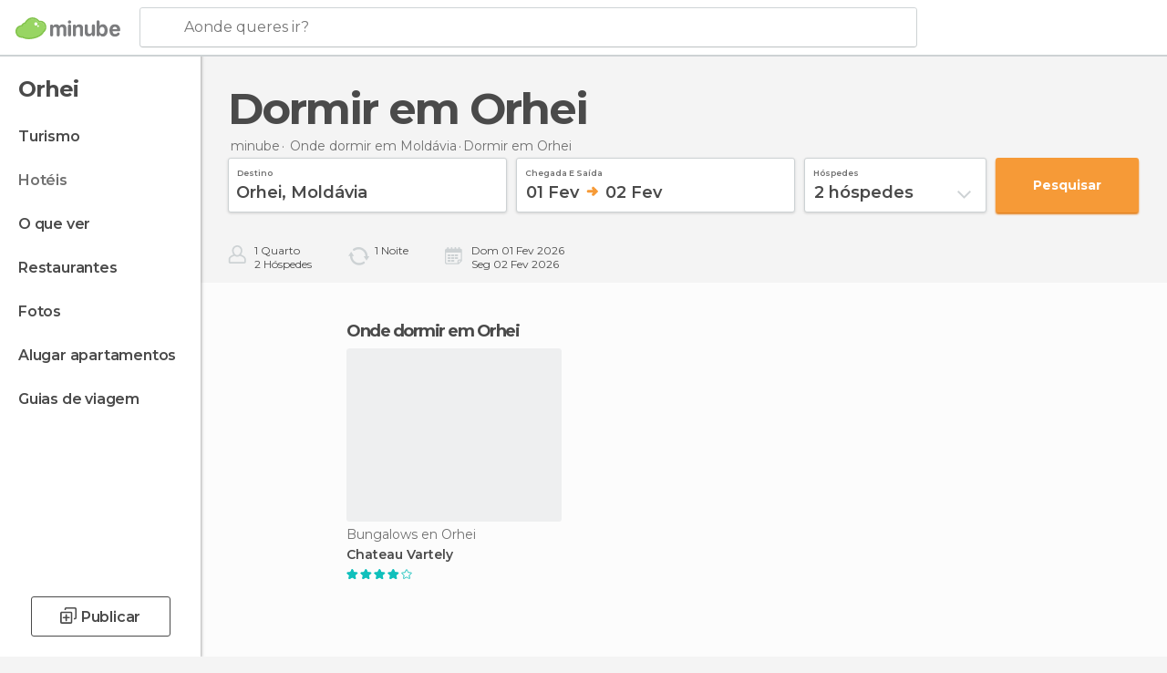

--- FILE ---
content_type: application/javascript; charset=utf-8
request_url: https://fundingchoicesmessages.google.com/f/AGSKWxUqf1TH_OUaET_R9Q7DcwBpSIcU2_R71wWSszVFdjX6wRDEpJ9qnY2jniWJo1HJLS68sFYxTgIqiE41UWI_e_Q8b_QUY9YIu_DKGhL8gkxxihlFJGDHm67aqE7aZbW8U0oWxxevU6gUgmKvh0je65q_oGryXknmzfZtpGGVUYzcsics-0P3HB3ESWVz/_/adfactory./ad_fixedad./adrec.-adchain./emediatead.
body_size: -1284
content:
window['207c3fca-8155-4ec1-b758-6ca280ff026b'] = true;